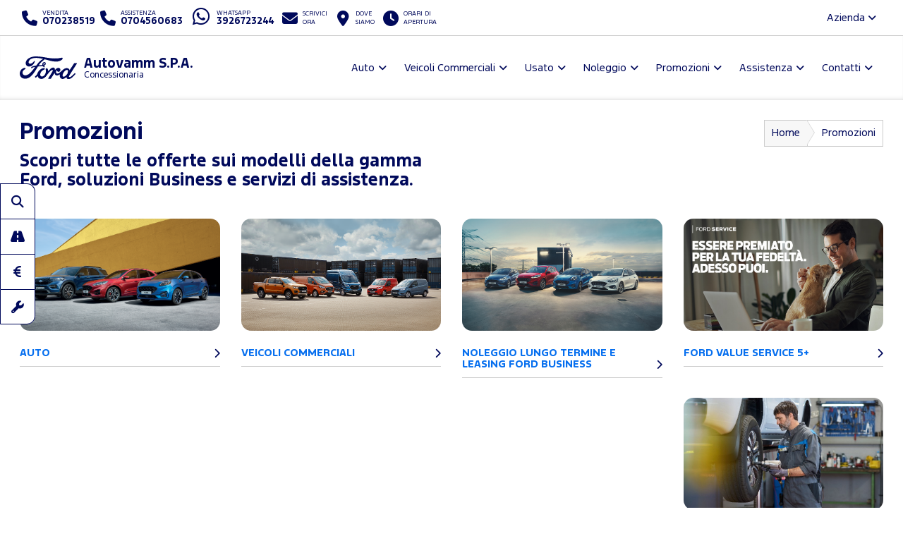

--- FILE ---
content_type: text/html; charset=utf-8
request_url: https://www.fordautovamm.it/promozioni
body_size: 35310
content:



<!DOCTYPE html>
<html lang="it">
<head>

	<script>
		dataLayer = [];
		dataLayer.push({ "dealer": "AUTOVAMM S.P.A." });
		var modalIds = [];

		//var _iub = _iub || [];
		// _iub.csConfiguration = {
		// 	"lang": "it"
		// };


		// _iub.csConfiguration = {
		// 	"floatingPreferencesButtonIcon": false,
		// 	"askConsentAtCookiePolicyUpdate": true,
		// 	"consentOnContinuedBrowsing": false,
		// 	"perPurposeConsent": true,
		// 	"whitelabel": true,
		// 	"lang": "it",
		// 	"siteId": 2107737,
		// 	"floatingPreferencesButtonDisplay": false, //"anchored-bottom-left",
		// 	"cookiePolicyId": 83715590,
		// 	"floatingPreferencesButtonCaption": ""
		// };
	</script>



	<meta charset="utf-8" />
	<meta http-equiv="X-UA-Compatible" content="IE=edge">
	<meta name="viewport" content="width=device-width, initial-scale=1.0" />
	
    <meta name="description" content="Promozioni Ford a Cagliari Elmas presso Autovamm. Scopri le nostre offerte sulla gamma Ford, Veicoli Commerciali, Soluzioni Business e Servizi di Assistenza.">

	<title>Promozioni Ford Cagliari Elmas Autovamm Concessionario Ufficiale</title>
	<link rel="shortcut icon" type="image/x-icon" href="/favicon.ico?v=tHF79FHn2GdiSUXzr6WbmtBwlxRG7EK3kmKXf27s2Co">



	<link rel="stylesheet" href="/lib/bootstrap/dist/css/bootstrap.min.css?v=Qry4suqm7ip9yo-GDpIk-955Tlh1HW9UhqHZJN9odD4" />
	<link rel="stylesheet" href="/css/site.min.css?v=61kq2E8huAExK4Yb5QVVDU3NHsxCRPCehWePQoJ3bDI" />
	<link rel="stylesheet" href="https://cdnjs.cloudflare.com/ajax/libs/font-awesome/6.5.2/css/all.min.css" integrity="sha512-SnH5WK+bZxgPHs44uWIX+LLJAJ9/2PkPKZ5QiAj6Ta86w+fsb2TkcmfRyVX3pBnMFcV7oQPJkl9QevSCWr3W6A==" crossorigin="anonymous" referrerpolicy="no-referrer" />

	<script src="https://cdnjs.cloudflare.com/ajax/libs/modernizr/2.8.3/modernizr.min.js"></script>
	

<link href="/css/promo-list.min.css?v=Z9tb_rT4pNV9TT2cRMT-GDOYJY-io0O0-E71lSQtcic" rel="stylesheet" />







	<!-- Google Tag Manager -->
	<!-- End Google Tag Manager -->
	<!-- Google Tag Manager / Container for Adobe DTM -->
	<script>
		(function (w, d, s, l, i) {
			w[l] = w[l] || []; w[l].push({
				'gtm.start':
					new Date().getTime(), event: 'gtm.js'
			}); var f = d.getElementsByTagName(s)[0],
				j = d.createElement(s), dl = l != 'dataLayer' ? '&l=' + l : ''; j.async = true; j.src =
					'https://www.googletagmanager.com/gtm.js?id=' + i + dl; f.parentNode.insertBefore(j, f);
		})(window, document, 'script', 'dataLayer', 'GTM-5KD5PZV');</script>
	<!-- End Google Tag Manager -->


		<!-- Google Tag Manager for GA4 -->
		<script>
		(function (w, d, s, l, i) {
			w[l] = w[l] || []; w[l].push({
				'gtm.start':
				new Date().getTime(), event: 'gtm.js'
			}); var f = d.getElementsByTagName(s)[0],
				j = d.createElement(s), dl = l != 'dataLayer' ? '&l=' + l : ''; j.async = true; j.src =
					'https://www.googletagmanager.com/gtm.js?id=' + i + dl; f.parentNode.insertBefore(j, f);
			})(window, document, 'script', 'dataLayer', 'GTM-N9VHN73');
		</script>
		<!-- End Google Tag Manager for GA4 -->



	<script type="application/ld+json">
		{
		"@context" : "http://schema.org",
		"@type" : "Organization",
		"url" : "https://www.fordautovamm.it",
		"logo": "https://www.fordautovamm.it/img/brand/ford-go-further.png",
		"legalName": "Autovamm",
		"email": "autovamm@autovamm.gbsnet.it",
		"vatID": "02260880923",
		"contactPoint" : [
		{
		"@type" : "ContactPoint",
		"telephone" : "&#x2B;39070238519",
		"contactType" : "sales",
		"areaServed" : "IT"
		},
		{
		"@type" : "ContactPoint",
		"telephone" : "&#x2B;390704560683",
		"contactType" : "customer service",
		"areaServed" : "IT"
		}
		],
		"brand":
		{
		"@type" : "Organization",
		"legalName": "Ford Italia S.p.A.",
		"url": "https://www.ford.it",
		"address": {
		"@type": "PostalAddress",
		"addressLocality": "Roma, Italia",
		"postalCode": "00143",
		"streetAddress": "Via A. Argoli, 54"
		}
		},
		"memberOf":
		{
		"@type" : "Organization",
		"legalName": "Ford Italia S.p.A.",
		"url": "https://www.ford.it",
		"address": {
		"@type": "PostalAddress",
		"addressLocality": "Roma, Italia",
		"postalCode": "00143",
		"streetAddress": "Via A. Argoli, 54"
		}
		}
		}
	</script>
	<script type="application/ld+json">
		{
		"@context" : "http://schema.org",
		"@type" : "WebSite",
		"name" : "AUTOVAMM S.P.A.",
		"url" : "https://www.fordautovamm.it"
		}
	</script>


	<!--Adobe-Ford data layer-->
	<script type="text/javascript">
		var digitaldata = digitaldata || {};
		digitaldata = {
			page: {
				variantName: '',
				dealerID: '45900'
			},
			vehicle: {
				nameplate: ''
			}
		};
	</script>
	
	
	

		<script src="//assets.adobedtm.com/1db89c73e928/f628046f98fe/launch-aacf9f154207.min.js" async></script>
	



</head>

<body>
	<!-- Google Tag Manager (noscript) -->
	<noscript>
		<iframe src="https://www.googletagmanager.com/ns.html?id=GTM-P779BD6"
				height="0" width="0" style="display:none;visibility:hidden"></iframe>
	</noscript>
	<noscript>
		<iframe src="https://www.googletagmanager.com/ns.html?id=GTM-5KD5PZV"
				height="0" width="0" style="display:none;visibility:hidden"></iframe>
	</noscript>
	<noscript>
		<iframe src="https://www.googletagmanager.com/ns.html?id=GTM-N9VHN73"
				height="0" width="0" style="display:none;visibility:hidden"></iframe>
	</noscript>
	<!-- End Google Tag Manager (noscript) -->

	<div id="main-container">

		<header id="header" class="hidden-print">
			<div class="container-fluid">

				<div id="top-bar">
					<ul class="contact-items list-inline">
						<li id="phone-toggle" class="dropdown visible-xs-inline-block visible-sm-inline-block">
							<a data-toggle="dropdown" href="#" class="dropdown-toggle">
								<i class="fa fa-fw fa-phone"></i>
							</a>
						</li>
						<li id="phone-main" class="dropdown-item">
							<a href="tel:070238519">
								<i class="fa fa-fw fa-phone hidden-xs hidden-sm"></i>
								<span>
									<small>Vendita</small>
									<strong class="ctc ctc-vendita">
										070238519
									</strong>
								</span>
							</a>
						</li>
						<li id="phone-service" class="dropdown-item">
							<a href="tel:0704560683">
								<i class="fa fa-fw fa-phone hidden-xs hidden-sm"></i>
								<span>
									<small>Assistenza</small>
									<strong class="ctc ctc-service">
										0704560683
									</strong>
								</span>
							</a>
						</li>

							<li id="phone-whatsapp">
								<a href="https://wa.me/3926723244" target="_blank">
									<i class="fab fa-fw fa-whatsapp fa-2x"></i>
									<span class="hidden-xs hidden-sm">
										<small>Whatsapp</small>
										<strong class="ctc ctc-service">3926723244</strong>
									</span>
								</a>
							</li>

							<li id="main-email">
								<a href="/contattaci-ora">
									<i class="fa fa-fw fa-envelope"></i>
									<span class="hidden-xs hidden-sm">
										<small>Scrivici <br />ora</small>
									</span>
								</a>
							</li>
						<li id="main-office">
							<a href="/dove-siamo">
								<i class="fa fa-fw fa-map-marker-alt"></i>
								<span class="hidden-xs hidden-sm">
									<small>Dove <br />siamo</small>
								</span>
							</a>
						</li>
						<li id="main-timetables" class="hidden-xs hidden-sm">
							<a href="/dove-siamo" class="scroll-to">
								<i class="fa fa-fw fa-clock"></i>
								<span class="hidden-xs">
										<small>Orari di <br />apertura</small>
								</span>
							</a>
						</li>
					</ul>
					<ul class="company-items list-inline pull-right hidden-xs hidden-sm ">
						<li id="company-nav" class="dropdown">
							<a data-toggle="dropdown">Azienda <i class="fa fa-angle-down"></i></a>
							<ul class="dropdown-menu">
									<li><a href="/azienda/chi-siamo">Chi siamo</a></li>
									<li><a href="/azienda/team">Il nostro staff</a></li>
								

										<li><a href="/guida-allacquisto/esplorazione-continua-cagliari">Esplorazione Continua</a></li>
								<li><a href="/guida-allacquisto/lavora-con-noi-cagliari">Lavora con noi</a></li>
							</ul>
						</li>
					</ul>
				</div>

				<nav id="header-nav" class="navbar navbar-default mega">

					

						<div class="navbar-header">
							<a class="navbar-brand d-flex align-items-center" href="/">
								<span class="brand-img">
									<img src="/img/brand/ford_oval_blue_logo.svg?v=R4QSQbKFaJMptfThcfQw2GnDRPsZ3T4iwDX-XJKn7XY" alt="Autovamm" />
								</span>
								<h1 class="dealer-name">
									Autovamm S.P.A.
										<span class="small d-block">Concessionaria</span>
								</h1>
							</a>
							<button type="button" class="navbar-toggle collapsed" data-toggle="collapse" data-target="#main-nav" aria-expanded="false">
								<span class="label-menu">Menu</span>
								<i class="fa fa-bars"></i>
								<i class="fa fa-times"></i>
							</button>
						</div>

						<div class="collapse navbar-collapse navbar-right" id="main-nav">
							<ul class="nav navbar-nav">

								<li class="dropdown">
									<a href="#" class="dropdown-toggle" data-toggle="dropdown" role="button" aria-haspopup="true" aria-expanded="false">Auto</a>
									<ul class="dropdown-menu">
											<li><a href="/ford-gamma-auto-cagliari">Gamma</a></li>

											<li><a href="/auto-cagliari/nuove">Pronta Consegna</a></li>
												<li><a href="/guida-allacquisto/video-consegna">Scopri la tua Ford</a></li>
												<li><a href="/assistenza/ford-pass-cagliari">Ford app</a></li>

														<li><a href="/guida-allacquisto/ricarica-domestica-cagliari">Ricarica Domestica</a></li>
														<li><a href="/guida-allacquisto/gamma-elettrica-ford-cagliari">Gamma elettrica Ford</a></li>
														<li><a href="/guida-allacquisto/gamma-ford-cagliari">Gamma Ford</a></li>
									</ul>
								</li>


								<li class="dropdown ">
									<a href="#" class="dropdown-toggle" data-toggle="dropdown" role="button" aria-haspopup="true" aria-expanded="false">Veicoli Commerciali</a>
									<ul class="dropdown-menu">
											<li><a href="/ford-veicoli-commerciali-gamma-cagliari">Gamma</a></li>

											<li><a href="/veicoli-commerciali-cagliari/nuove">Pronta Consegna</a></li>
												<li><a href="/assistenza/ford-pro-cagliari">Ford Pro</a></li>
												<li><a href="/assistenza/ford-service-pro-cagliari">Ford Pro Service</a></li>
												<li><a href="/assistenza/ford-liive-cagliari">FordLiive</a></li>

														<li><a href="/guida-allacquisto/veicoli-commerciali-elettrici-cagliari">Veicoli Commerciali 100% elettrici</a></li>
														<li><a href="/guida-allacquisto/intelligence-cagliari">Ford Pro&#x2122; Software</a></li>
														<li><a href="/guida-allacquisto/ricarica-cagliari">Ricarica Ford</a></li>
									</ul>
								</li>

									<li class="dropdown">
										<a href="#" class="dropdown-toggle" data-toggle="dropdown" role="button" aria-haspopup="true" aria-expanded="false">Usato</a>
										<ul class="dropdown-menu">
											<li><a href="/auto-cagliari/usate">Auto</a></li>
											<li><a href=" /veicoli-commerciali-cagliari/usate" class="">Veicoli Commerciali</a></li>
											<li><a href="/ford-approved">Programma Usato Ford Approved</a></li>
											<li><a href="/auto-cagliari?fordapproved=true" class="">Usato Ford Approved</a></li>
											<li><a href="/auto-cagliari/km0" class="">Auto km 0</a></li>

										</ul>
									</li>



									<li class="dropdown">
										<a href="#" class="dropdown-toggle" data-toggle="dropdown" role="button" aria-haspopup="true" aria-expanded="false">Noleggio</a>
										<ul class="dropdown-menu">
													<li><a href="/noleggio-cagliari/noleggio-ford">Noleggio Ford</a></li>
											<li><a href="/promozioni-noleggio-lungo-termine-e-leasing-ford-business-cagliari">Promozioni Noleggio e Leasing</a></li>
										</ul>
									</li>
								<li class="dropdown">
									<a href="#" class="dropdown-toggle" data-toggle="dropdown" role="button" aria-haspopup="true" aria-expanded="false">Promozioni</a>
									<ul class="dropdown-menu">
												<li><a href="/promozioni-auto-cagliari">Auto</a></li>
												<li><a href="/promozioni-veicoli-commerciali-cagliari">Veicoli Commerciali</a></li>
												<li><a href="/promozioni/Vetrina-Ecobonus-2025-cagliari">Vetrina Ecobonus 2025</a></li>
												<li><a href="/promozioni/extra-time-incentivi-statali-puma-gen-e-cagliari">EXTRA TIME INCENTIVI STATALI.</a></li>
									</ul>
								</li>



								<li class="dropdown">
									<a href="#" class="dropdown-toggle" data-toggle="dropdown" role="button" aria-haspopup="true" aria-expanded="false">Assistenza</a>
									<ul class="dropdown-menu">
											<li><a href="/assistenza/prenota-intervento-officina-ford-cagliari">Prenota il tagliando</a></li>
										<li><a href="/assistenza/libera-il-tuo-tempo-cagliari">Libera il tuo tempo</a></li>
											<li><a href="/promozioni-ford-value-service-5plus-cagliari">Promozioni Ford Value Service 5+</a></li>											
											<li><a href="/promozioni-pneumatici-cagliari">Promozioni Pneumatici</a></li>											
										<li><a href="/assistenza/pacchetti-manutenzione-ford-cagliari">Pacchetti di manutenzione</a></li>
										<li><a href="/assistenza/ford-protect-cagliari">Ford Protect</a></li>

													<li><a href="/assistenza/ford-liive-cagliari">FordLiive</a></li>
													<li><a href="/assistenza/ford-service-pro-cagliari">Ford Pro Service</a></li>
									</ul>
								</li>
								<li class="dropdown">
									<a href="#" class="dropdown-toggle" data-toggle="dropdown" role="button" aria-haspopup="true" aria-expanded="false">Contatti</a>
									<ul class="dropdown-menu">
										<li><a href="/dove-siamo">Concessionaria</a></li>
												<li><a href="/altre-sedi/officine">Officine</a></li>
												<li><a href="/altre-sedi/carrozzerie">Carrozzerie</a></li>
											<li><a href="/contattaci-ora">Contattaci ora</a></li>
											<li><a href="/richiedi-preventivo-ford">Chiedi un preventivo</a></li>
											<li><a href="/test-drive-ford">Prenota un test drive</a></li>
										
										<li><a href="/guida-allacquisto/lavora-con-noi-cagliari">Lavora con noi</a></li>

									</ul>
								</li>

								<li class="dropdown visible-xs visible-sm ">
									<a href="#" class="dropdown-toggle" data-toggle="dropdown" role="button" aria-haspopup="true" aria-expanded="false">L'azienda</a>
									<ul class="dropdown-menu">
											<li><a href="/azienda/chi-siamo">Chi siamo</a></li>
											<li><a href="/azienda/team">Il nostro staff</a></li>

												<li><a href="/guida-allacquisto/esplorazione-continua-cagliari">Esplorazione Continua</a></li>
										<li><a href="/guida-allacquisto/lavora-con-noi-cagliari">Lavora con noi</a></li>

									</ul>
								</li>


							</ul>
						</div>
					
					


				</nav>

			</div>
		</header>

		<main id="main">
			





<div id="promo-index">
    <div class="container-fluid">
        <div class="bg bg-default">

            <section id="page-top" class="page-headings">
                <div class="row">
                    <div class="col-md-6 col-sm-6 col-xs-12">
                        <h1>Promozioni</h1>
                        <h2>Scopri tutte le offerte sui modelli della gamma Ford, soluzioni Business e servizi di assistenza.</h2>
                    </div>
                    <div class="col-md-6 col-sm-6 hidden-xs">
                        <ol class="breadcrumb breadcrumb-arrow">
                            <li><a href="/">Home</a></li>
                            <li class="active"><span>Promozioni</span></li>
                        </ol>
                    </div>
                </div>
            </section>

            <section id="promo-categories">

                <div class="category-items row">

                        <div class="col-md-3 col-sm-4 col-xs-12 category-item">
                            <a href="/promozioni-auto-cagliari" title="Promozioni Auto">
                                <img src="https://smilenet.euwest01.umbraco.io/media/14719/banner-promozioni-auto.png" alt="Promozioni Auto" />
                                <h3><span class="category-name">Auto</span></h3>
                            </a>
                        </div>
                        <div class="col-md-3 col-sm-4 col-xs-12 category-item">
                            <a href="/promozioni-veicoli-commerciali-cagliari" title="Promozioni Veicoli Commerciali">
                                <img src="https://smilenet.euwest01.umbraco.io/media/14720/banner-promozioni-vic.png" alt="Promozioni Veicoli Commerciali" />
                                <h3><span class="category-name">Veicoli Commerciali</span></h3>
                            </a>
                        </div>
                        <div class="col-md-3 col-sm-4 col-xs-12 category-item">
                            <a href="/promozioni-noleggio-lungo-termine-e-leasing-ford-business-cagliari" title="Promozioni Noleggio Lungo Termine e Leasing Ford Business">
                                <img src="https://smilenet.euwest01.umbraco.io/media/12408/promozioni-nolegio.jpg" alt="Promozioni Noleggio Lungo Termine e Leasing Ford Business" />
                                <h3><span class="category-name">Noleggio Lungo Termine e Leasing Ford Business</span></h3>
                            </a>
                        </div>
                        <div class="col-md-3 col-sm-4 col-xs-12 category-item">
                            <a href="/promozioni-ford-value-service-5plus-cagliari" title="Promozioni Ford Value Service 5&#x2B;">
                                <img src="https://smilenet.euwest01.umbraco.io/media/14005/dws_value-service-s.jpg" alt="Promozioni Ford Value Service 5&#x2B;" />
                                <h3><span class="category-name">Ford Value Service 5&#x2B;</span></h3>
                            </a>
                        </div>
                        <div class="col-md-3 col-sm-4 col-xs-12 category-item">
                            <a href="/promozioni-pneumatici-cagliari" title="Promozioni Pneumatici">
                                <img src="https://smilenet.euwest01.umbraco.io/media/15325/pnematici-categoria-promo.jpg" alt="Promozioni Pneumatici" />
                                <h3><span class="category-name">Pneumatici</span></h3>
                            </a>
                        </div>

                </div>

            </section>

        </div>
    </div>
</div>


		</main>

		<div id="sticky-nav" class="hidden-print visible-md visible-lg">
			<a class="btn btn-default _btn-primary" href="/auto-cagliari">
				<i class="fa fa-fw fa-search"></i>
				<span>Ricerca auto</span>
			</a>
				<a class="btn btn-default _btn-primary" href="/test-drive-ford">
					<i class="fa fa-fw fa-road"></i>
					<span>Prenota un Test drive</span>
				</a>
				<a class="btn btn-default _btn-primary" href="/richiedi-preventivo-ford">
					<i class="fa fa-fw fa-euro-sign"></i>
					<span>Chiedi un Preventivo</span>
				</a>
				<a class="btn btn-default _btn-primary" href="/assistenza/prenota-intervento-officina-ford-cagliari">
					<i class="fa fa-fw fa-wrench"></i>
					<span>Prenota il Tagliando</span>
				</a>
		</div>


		<div id="container-tradein" class="hidden">
			<div id="panel-tradein">
				<div>
					<h4>Quanto vale il mio usato?</h4>
					<p>Inserisci targa, allestimento e chilometraggio. Conferma i dati e calcoleremo il valore del tuo usato!</p>
					<a href="/valutazione-usato" class="btn btn-primary">Valuta il tuo usato</a>
				</div>

				<div class="hidden">
					<h4>La tua valutazione usato</h4>
					<ul class="list-inline mb-2">
						<li class="list-inline-item"><strong>Targa:</strong> </li>
						<li class="list-inline-item"><strong>Modello:</strong> </li>
						<li class="list-inline-item"><strong>Km:</strong> </li>
						<li class="list-inline-item"><strong>Quotazione:</strong> &euro; n.d.</li>
					</ul>

					<div class="btn-group btn-group-sm" role="group">
						<a class="btn btn-default" href="/valutazione-usato"><i class="fas fa-plus"></i> Nuova valutazione</a>
					</div>
				</div>
			</div>
			<div id="container-btn-tradein">
				<button type="button" id="btn-panel-tradein"><img src="/img/trade-in/tradein-ico.svg" loading="lazy" /></button>
			</div>
		</div>




		<!-- sticky nav mobile -->
		<div id="sticky-nav" class="hidden-print hidden-md hidden-lg">
			<a role="button" data-trigger="focus" tabindex="0" class="btn btn-default _btn-primary popovers" data-toggle="popover" data-placement="top" title="" data-content="<a href='/auto-cagliari' class='h3'>Ricerca auto <i class='fa fa-chevron-right fa-fw'></i></a>">
				<i class="fa fa-fw fa-search"></i>
				<span class="hidden"><strong>Ricerca auto</strong></span>
			</a>
				<a role="button" data-trigger="focus" tabindex="1" class="btn btn-default _btn-primary popovers" data-toggle="popover" data-placement="top" title="" data-content="<a href='/test-drive-ford' class='h3'>Prenota un Test drive <i class='fa fa-chevron-right fa-fw'></i></a>">
					<i class="fa fa-fw fa-road"></i>
					<span class="hidden">Prenota un <strong>Test drive</strong></span>
				</a>
				<a role="button" data-trigger="focus" tabindex="2" class="btn btn-default _btn-primary popovers" data-toggle="popover" data-placement="top" title="" data-content="<a href='/richiedi-preventivo-ford' class='h3'>Chiedi un Preventivo <i class='fa fa-chevron-right fa-fw'></i></a>">
					<i class="fa fa-fw fa-euro-sign"></i>
					<span class="hidden">Chiedi un <strong>Preventivo</strong></span>
				</a>
				<a role="button" data-trigger="focus" tabindex="3" class="btn btn-default _btn-primary popovers" data-toggle="popover" data-placement="top" title="" data-content="<a href='/assistenza/prenota-intervento-officina-ford-cagliari' class='h3'>Prenota il Tagliando <i class='fa fa-chevron-right fa-fw'></i></a>">
					<i class="fa fa-fw fa-wrench"></i>
					<span class="hidden">Prenota il <strong>Tagliando</strong></span>
				</a>
		</div>

		<div id="scroll-top" class="hidden-xs hidden-print">
			<span class="icon scroll-to"><i class="fa fa-4x fa-angle-up"></i></span>
		</div>


		

			<footer id="footer" class="hidden-print">
				<div class="container-fluid">

					<nav id="footer-nav">
						<ul class="nav nav-pills">
							<li>
								<a href="/"><i class='fa fa-home'></i></a>
							</li>
								<li>
									<a href="/ford-gamma-auto-cagliari">Auto</a>
								</li>
								<li>
									<a href="/ford-veicoli-commerciali-gamma-cagliari">Veicoli Commerciali</a>
								</li>

								<li>
									<a href="/auto-cagliari/usate">Usato</a>
								</li>
							<li>
								<a href="/promozioni">Promozioni</a>
							</li>
								<li>
									<a href="/assistenza/prenota-intervento-officina-ford-cagliari">Assistenza</a>
								</li>
							<li>
								<a href="/dove-siamo">Contatti</a>
							</li>
						</ul>
					</nav>

					<div id="footer-main">

						<a role="button" data-toggle="collapse" href="#collapseContainerOfficeFooter" aria-expanded="false" aria-controls="collapseContainerOfficeFooter" class="mostraSediFooter btn btn-default"><span>Mostra</span> <span>Nascondi</span> le sedi (2)</a>

						<div class="row office-items collapse" id="collapseContainerOfficeFooter">
								<div class="col-xs-12 col-sm-6 col-md-4">
									<div class="office ford-store">
										<h5 class="office-name"><a href="/dove-siamo/autovamm-cagliari-6830"><span>Ford Autovamm Cagliari</span></a></h5>
										<a role="button" data-toggle="collapse" href="#collapseFooterOffice-6830" aria-expanded="true" aria-controls="collapseFooterOffice-6830">
											Servizi offerti [<i class="fa-solid fa-plus"></i><i class="fa-solid fa-minus"></i>]
										</a>
										<div class="office-services collapse in" id="collapseFooterOffice-6830">
												<span class="label label-ford-store">Ford Store</span>
												<span class="label label-default">Transit Centre</span>
												<span class="label label-default">Veicoli commerciali</span>
												<span class="label label-default">Centro usato</span>
												<span class="label label-default">Transit Centre Service</span>
												<span class="label label-default">Assistenza veicoli elettrici</span>
												<span class="label label-default">Vendita ricambi e accessori</span>
										</div>
										<div>
											<div class="office-address">
 Via Nervi - 09100  Cagliari (CA)
											</div>
												<div class="office-phone">
													<a href="tel:070238519"><strong>Tel.</strong> 070238519</a>
												</div>
										</div>
										
									</div>
								</div>
								<div class="col-xs-12 col-sm-6 col-md-4">
									<div class="office ">
										<h5 class="office-name"><a href="/dove-siamo/autovamm-multimarca-cagliari-8474"><span>Ford Autovamm - Multimarca - Cagliari</span></a></h5>
										<a role="button" data-toggle="collapse" href="#collapseFooterOffice-8474" aria-expanded="true" aria-controls="collapseFooterOffice-8474">
											Servizi offerti [<i class="fa-solid fa-plus"></i><i class="fa-solid fa-minus"></i>]
										</a>
										<div class="office-services collapse in" id="collapseFooterOffice-8474">
												<span class="label label-default">Assistenza veicoli commerciali</span>
										</div>
										<div>
											<div class="office-address">
 Viale Marconi Ang. Via Mercalli - 09131  Cagliari (CA)
											</div>
												<div class="office-phone">
													<a href="tel:0704525070"><strong>Tel.</strong> 0704525070</a>
												</div>
										</div>
										
									</div>
								</div>

								<div id="footer-social" class="col-md-4 col-sm-6">
									<p class="small">Seguici anche su</p>
									<ul class="list-inline social-links">
											<li class="facebook"><a href="https://www.facebook.com/autovamm.cagliari.spa/" rel="nofollow" target="_blank" title="Seguici su Facebook"><i class="fab fa-fw fa-facebook-f"></i></a></li>
											<li class="twitter"><a href="https://twitter.com/autovamm" rel="nofollow" target="_blank" title="Seguici su Twitter"><i class="fab fa-fw fa-x-twitter"></i></a></li>
											<li class="youtube"><a href="https://www.youtube.com/channel/UCxat6NJ_Ps5h0a0QMCW8D6Q/featured" rel="nofollow" target="_blank" title="Seguici su Youtube"><i class="fab fa-fw fa-youtube"></i></a></li>
											<li class="instagram"><a href="https://www.instagram.com/explore/locations/687224616/autovamm-ford/" rel="nofollow" target="_blank" title="Seguici su Instagram"><i class="fab fa-fw fa-instagram"></i></a></li>
											<li class="whatsapp"><a href="https://wa.me/3926723244" rel="nofollow" target="_blank" title="Contattaci su WhatsApp"><i class="fab fa-fw fa-whatsapp"></i></a></li>
									</ul>
								</div>
						</div>
					</div>

					<div id="footer-utils">
						<div class="row">
							<div class="col-sm-4 legal-info">
								<p>
									<strong>Autovamm S.P.A.</strong><br />
									REA: ca172192 - P.IVA: 02260880923<br />
									Capitale Sociale: Euro 100.000 i.v.
								</p>
							</div>
							<div class="col-sm-8 footer-links">
								<ul class="list-inline">
									<li><a href="/privacy">Privacy Policy Ford Italia</a></li>

										<li><a href="https://www.iubenda.com/privacy-policy/83715590/full-legal" class="iubenda-nostyle no-brand iubenda-embed" title="Privacy Policy ">Privacy Policy Autovamm S.P.A.</a></li>
										<li><a href="https://www.iubenda.com/privacy-policy/83715590/cookie-policy" class="iubenda-nostyle no-brand iubenda-embed" title="Cookie Policy ">Cookie Policy</a></li>
										<li><a href="#" class="iubenda-cs-preferences-link">Impostazioni cookie</a></li>

									<li><a href="/termini-e-condizioni">Termini e condizioni</a></li>
									<li><a href="https://www.smilenet.it/?utm_source=dwsford&utm_medium=credits&utm_campaign=dwsford_referrals" target="_blank" title="Smilenet - Automotive Digital Marketing">Credits</a></li>
								</ul>
							</div>
						</div>

					</div>

				</div>
			</footer>

		


	</div>



	<script src="https://cdnjs.cloudflare.com/ajax/libs/modernizr/2.8.3/modernizr.min.js" defer></script>
	<script src="https://cdnjs.cloudflare.com/ajax/libs/picturefill/3.0.3/picturefill.min.js" defer></script>



			<script type="text/javascript">(function (w, d) { var loader = function () { var s = d.createElement("script"), tag = d.getElementsByTagName("script")[0]; s.src = "https://cdn.iubenda.com/iubenda.js"; tag.parentNode.insertBefore(s, tag); }; if (w.addEventListener) { w.addEventListener("load", loader, false); } else if (w.attachEvent) { w.attachEvent("onload", loader); } else { w.onload = loader; } })(window, document);</script>
		


	
	
		<script src="https://ajax.aspnetcdn.com/ajax/jquery/jquery-2.2.0.min.js" crossorigin="anonymous" integrity="sha384-K+ctZQ+LL8q6tP7I94W+qzQsfRV2a+AfHIi9k8z8l9ggpc8X+Ytst4yBo/hH+8Fk">
		</script>
<script>(window.jQuery||document.write("\u003Cscript src=\u0022/lib/jquery/dist/jquery.min.js\u0022 crossorigin=\u0022anonymous\u0022 integrity=\u0022sha384-K\u002BctZQ\u002BLL8q6tP7I94W\u002BqzQsfRV2a\u002BAfHIi9k8z8l9ggpc8X\u002BYtst4yBo/hH\u002B8Fk\u0022\u003E\u003C/script\u003E"));</script>
		<script src="https://ajax.aspnetcdn.com/ajax/bootstrap/3.3.7/bootstrap.min.js" crossorigin="anonymous" integrity="sha384-Tc5IQib027qvyjSMfHjOMaLkfuWVxZxUPnCJA7l2mCWNIpG9mGCD8wGNIcPD7Txa">
		</script>
<script>(window.jQuery && window.jQuery.fn && window.jQuery.fn.modal||document.write("\u003Cscript src=\u0022/lib/bootstrap/dist/js/bootstrap.min.js\u0022 crossorigin=\u0022anonymous\u0022 integrity=\u0022sha384-Tc5IQib027qvyjSMfHjOMaLkfuWVxZxUPnCJA7l2mCWNIpG9mGCD8wGNIcPD7Txa\u0022\u003E\u003C/script\u003E"));</script>
		<script src="/js/site.min.js?v=X8IEYrQQwx2DspsdDQce-rN_hkERdt1vBsvtmZtuwMw" defer></script>
		<script src="/js/reviewsInfiniteScrollHandler.min.js?v=vWx94zOneejek6eIkJYsMliN9ZvFqZOznCsfvKn6yok" defer></script>
	


	<script>
		var srp_vdp_rendered = false;

		// Mega menu images lazy loading
		window.addEventListener("DOMContentLoaded", function () {
			var lazyImages = [].slice.call(document.querySelectorAll("img.lazy"));
			if ("IntersectionObserver" in window &&
				"IntersectionObserverEntry" in window &&
				"intersectionRatio" in window.IntersectionObserverEntry.prototype) {
				let lazyImageObserver = new IntersectionObserver(function (entries, observer) {
					entries.forEach(function (entry) {
						if (entry.isIntersecting) {
							let lazyImage = entry.target;
							lazyImage.src = lazyImage.dataset.src;
							lazyImage.classList.remove("lazy");
							lazyImageObserver.unobserve(lazyImage);
						}
					});
				});
				lazyImages.forEach(function (lazyImage) {
					lazyImageObserver.observe(lazyImage);
				});
			} else {
				//Fallback (IE, Safari?)
				lazyImages.forEach(function (lazyImage) {
					lazyImage.src = lazyImage.dataset.src;
				});
			}

			GoogleTMTrack({ pageTitle: "Promozioni Ford Cagliari Elmas Autovamm Concessionario Ufficiale" });

		});



	</script>

	<script type="text/javascript">
		WebFontConfig = {
			//google: { families: ['Roboto:400,700'] },
			custom: {
				//families: ['FontAwesome', 'Antenna:n4,n7,n3,n2', 'FordAntennaRE:n4,n7', 'FordAntennaRegular', 'FordAntennaLight', 'FordAntennaExtraLight'],
				families: ['Antenna:n4,n7,n3,n2', 'FordAntennaRE:n4,n7', 'FordAntennaRegular', 'FordAntennaLight'],
				urls: ['/css/fonts.min.css?v=1.0']
			}
		};
		(function () {
			var wf = document.createElement('script');
			wf.src = 'https://ajax.googleapis.com/ajax/libs/webfont/1.6.26/webfont.js';
			wf.type = 'text/javascript';
			wf.async = 'true';
			//wf.defer = 'true';
			var s = document.getElementsByTagName('script')[0];
			s.parentNode.insertBefore(wf, s);
		})();
	</script>

	<script type="text/javascript">
		function AdobeDTMSave(variantName, dealerID, vehicleNameplate) {
			digitaldata.page.variantName = variantName;
			digitaldata.page.dealerID = dealerID;
			digitaldata.vehicle.nameplate = vehicleNameplate;
			sessionStorage.setItem('adobedtm', JSON.stringify(digitaldata));
		};
		function AdobeDTMDirectTrack(variantName, dealerID, vehicleNameplate, eventName) {
			digitaldata.page.variantName = variantName;
			digitaldata.page.dealerID = dealerID;
			digitaldata.vehicle.nameplate = vehicleNameplate;
			_satellite.track(eventName);
		};
		function AdobeDTMTrack() {
			var item = sessionStorage.getItem('adobedtm');
			if (item) {
				digitaldata = JSON.parse(item);
			}
		};
		function GoogleTMTrack(data) {
			dataLayer.push(data);
		};


	</script>








	

<script src="https://cdnjs.cloudflare.com/ajax/libs/jquery.isotope/3.0.4/isotope.pkgd.min.js"></script>
<script src="https://cdnjs.cloudflare.com/ajax/libs/jquery.imagesloaded/4.1.3/imagesloaded.pkgd.min.js"></script>

<script>

    $(function () {

        var $container = $('.promo-items');

        $container.imagesLoaded(function () {
            $container.isotope({
                layoutMode: 'fitRows'
            });
        });

        $('#body-filters a').each(function (e) {
            var $this = $(this);
            var filterClass = $this.attr('data-filter');
            if ($container.find(filterClass).length) {
                $this.fadeTo('slow', 1);
            } else {
                $this.hide();
            }
        });

        $('#body-filters').on('click', 'a', function () {
            $('#body-filters a').removeClass('active');
            $(this).addClass('active');
            var filterValue = $(this).attr('data-filter');
            $container.isotope({
                filter: filterValue,
                layoutMode: 'fitRows'
            });
        });

    });

</script>


	




	<script type="text/javascript">
		document.addEventListener('DOMContentLoaded', (event) => {


						if (dataLayer) {
							dataLayer.push({
								'event': 'Google_Ads_Remarketing',
							});
						}
				
			//CustomerViewPoint review
            for (let idObject of modalIds) {
                $(idObject.id).on('show.bs.modal', () => {
                    InitReviewList(idObject.branchCode, idObject.companyName);
                });
            }

		});
	</script>

	<!-- Popover html per sticky nav -->
	<script>
		$("[data-toggle=popover]").popover({html:true});
	</script>





</body>
</html>


--- FILE ---
content_type: text/css
request_url: https://www.fordautovamm.it/css/promo-list.min.css?v=Z9tb_rT4pNV9TT2cRMT-GDOYJY-io0O0-E71lSQtcic
body_size: 1223
content:
@charset "UTF-8";#form-disclaimer-mrk h5,#form-disclaimer-partnermrk h5{display:block}#form-disclaimer-mrk h5 a:after,#form-disclaimer-partnermrk h5 a:after{display:block;font-style:normal;font-variant:normal;text-rendering:auto;-webkit-font-smoothing:antialiased;font-family:"Font Awesome 6 Free";font-weight:900;font-size:x-large;line-height:.5rem;padding-top:5px;float:right;content:"\f106";-webkit-transition:all .5s ease;-moz-transition:all .5s ease;-ms-transition:all .5s ease;-o-transition:all .5s ease;transition:all .5s ease}@media (max-width:768px){#form-disclaimer-mrk h5 a:after,#form-disclaimer-partnermrk h5 a:after{margin-top:5px}}#form-disclaimer-mrk h5 a.collapsed:after,#form-disclaimer-partnermrk h5 a.collapsed:after{padding-bottom:7px;transform:rotate(180deg)}@media (max-width:768px){#form-disclaimer-mrk h5 a.collapsed:after,#form-disclaimer-partnermrk h5 a.collapsed:after{padding-bottom:0}}#form-disclaimer-mrk h5 a:active,#form-disclaimer-mrk h5 a:focus,#form-disclaimer-mrk h5 a:hover,#form-disclaimer-partnermrk h5 a:active,#form-disclaimer-partnermrk h5 a:focus,#form-disclaimer-partnermrk h5 a:hover{text-decoration:none}@media (min-width:768px) and (max-width:1023px){#form-disclaimer-mrk h5,#form-disclaimer-partnermrk h5{width:98%}}#form-disclaimer-mrk p,#form-disclaimer-partnermrk p{margin-top:1rem;margin-bottom:0;display:block!important;font-size:12px;line-height:16px}#form-disclaimer-partnermrk{margin-top:4rem}#promo-slider .slide-items .slide .slide-text{display:block;padding:2em;font-size:1.5em;font-weight:300}@media (max-width:767px){#promo-slider .slide-items .slide .slide-text{font-size:1em}}#body-filters{margin-bottom:30px}.category-items,.promo-items{margin-bottom:60px}.category-items .category-item,.category-items .promo-item,.promo-items .category-item,.promo-items .promo-item{margin-bottom:30px}.category-items .category-item>a,.category-items .promo-item>a,.promo-items .category-item>a,.promo-items .promo-item>a{display:block;position:relative;text-decoration:none}.category-items .category-item>a:before,.category-items .promo-item>a:before,.promo-items .category-item>a:before,.promo-items .promo-item>a:before{position:absolute;display:block;content:" ";width:100%;height:100%;background:rgba(255,255,255,0);transition:all .3s ease 0s}.category-items .category-item>a:after,.category-items .promo-item>a:after,.promo-items .category-item>a:after,.promo-items .promo-item>a:after{position:absolute;display:inline-block;background-color:#066fef;color:#fff;font-weight:700;width:140px;top:40%;left:50%;margin-left:-70px;text-align:center;font-size:12px;content:"Scopri di più";padding:9px;opacity:0;transition:all .3s ease 0s;border-radius:9999999999999px}.category-items .category-item>a:hover:before,.category-items .promo-item>a:hover:before,.promo-items .category-item>a:hover:before,.promo-items .promo-item>a:hover:before{background:rgba(255,255,255,.75)}.category-items .category-item>a:hover:after,.category-items .promo-item>a:hover:after,.promo-items .category-item>a:hover:after,.promo-items .promo-item>a:hover:after{opacity:1}.category-items .category-item>a img,.category-items .promo-item>a img,.promo-items .category-item>a img,.promo-items .promo-item>a img{display:block;border-radius:1em}.category-items .category-item>a h3,.category-items .promo-item>a h3,.promo-items .category-item>a h3,.promo-items .promo-item>a h3{color:inherit;margin:1em 0;padding:10px 0;border-bottom:1px solid #ccc;font-weight:700;font-size:1em;text-transform:uppercase;position:relative}.category-items .category-item>a h3:after,.category-items .promo-item>a h3:after,.promo-items .category-item>a h3:after,.promo-items .promo-item>a h3:after{display:inline-block;font-style:normal;font-variant:normal;text-rendering:auto;-webkit-font-smoothing:antialiased;font-family:"Font Awesome 6 Free";font-weight:900;position:absolute;right:0;content:"\f054";color:#00095b}.category-items .category-item>a h3 .promo-title,.category-items .promo-item>a h3 .promo-title,.promo-items .category-item>a h3 .promo-title,.promo-items .promo-item>a h3 .promo-title{display:inline-block;max-width:90%;overflow:hidden;text-overflow:ellipsis;white-space:nowrap;color:#00095b}.category-items .category-item .promo-info,.category-items .promo-item .promo-info,.promo-items .category-item .promo-info,.promo-items .promo-item .promo-info{font-size:1em;font-weight:300;color:#000e8e}.category-items .category-item .promo-info sup,.category-items .promo-item .promo-info sup,.promo-items .category-item .promo-info sup,.promo-items .promo-item .promo-info sup{color:#00095b}.category-items .category-item .promo-count>a,.category-items .promo-item .promo-count>a,.promo-items .category-item .promo-count>a,.promo-items .promo-item .promo-count>a{display:inline-block}.category-items .category-item .promo-count>a:first-child,.category-items .promo-item .promo-count>a:first-child,.promo-items .category-item .promo-count>a:first-child,.promo-items .promo-item .promo-count>a:first-child{margin-right:15px}.category-items .category-item .promo-count>a:after,.category-items .promo-item .promo-count>a:after,.promo-items .category-item .promo-count>a:after,.promo-items .promo-item .promo-count>a:after{display:inline-block;font-style:normal;font-variant:normal;text-rendering:auto;-webkit-font-smoothing:antialiased;font-family:"Font Awesome 6 Free";font-weight:900;margin-left:5px;content:"\f054";font-weight:700!important}

--- FILE ---
content_type: image/svg+xml
request_url: https://www.fordautovamm.it/img/brand/ford_oval_blue_logo.svg?v=R4QSQbKFaJMptfThcfQw2GnDRPsZ3T4iwDX-XJKn7XY
body_size: 6019
content:
<?xml version="1.0" encoding="utf-8"?>
<!-- Generator: Adobe Illustrator 16.0.0, SVG Export Plug-In . SVG Version: 6.00 Build 0)  -->
<!DOCTYPE svg PUBLIC "-//W3C//DTD SVG 1.1//EN" "http://www.w3.org/Graphics/SVG/1.1/DTD/svg11.dtd">
<svg version="1.1" id="Layer_1" xmlns="http://www.w3.org/2000/svg" xmlns:xlink="http://www.w3.org/1999/xlink" x="0px" y="0px"
	 width="80.677px" height="31.817px" viewBox="5.257 7.446 80.677 31.817" enable-background="new 5.257 7.446 80.677 31.817"
	 xml:space="preserve">
<g id="Ford-logo-US">
	<g id="FordScript">
		<path id="path1" fill="#00095B" d="M85.899,17.03c0.091-0.157-0.005-0.274-0.204-0.274c-1.039,0-2.399,0.004-3.478,0.004
			c-0.257,0-0.392,0.03-0.513,0.27c-0.4,0.765-5.264,8.054-6.168,9.467c-0.152,0.218-0.34,0.187-0.361-0.061
			c-0.091-0.839-0.816-1.808-1.96-2.269c-0.869-0.352-1.726-0.417-2.608-0.3c-1.6,0.213-3.025,1.061-4.277,2.008
			c-1.886,1.434-3.516,3.294-5.619,4.672c-1.148,0.748-2.722,1.399-3.773,0.427c-0.952-0.883-0.844-2.844,0.613-4.36
			c0.151-0.161,0.338-0.026,0.309,0.117c-0.14,0.687,0.029,1.37,0.551,1.848c0.635,0.569,1.544,0.635,2.322,0.252
			c0.917-0.456,1.455-1.335,1.617-2.329c0.242-1.548-0.948-2.913-2.439-3.021c-1.213-0.087-2.373,0.334-3.503,1.269
			c-0.565,0.469-0.892,0.817-1.378,1.517c-0.117,0.169-0.305,0.187-0.296-0.065c0.057-1.982-0.761-3.095-2.399-3.134
			c-1.27-0.03-2.63,0.661-3.686,1.504c-1.161,0.93-2.174,2.169-3.26,3.329c-0.135,0.145-0.252,0.135-0.292-0.143
			c-0.035-1.313-0.361-2.582-0.969-3.486c-0.213-0.313-0.665-0.47-1.047-0.256c-0.174,0.095-0.787,0.378-1.23,0.734
			c-0.222,0.183-0.304,0.443-0.208,0.783c0.587,1.96,0.457,4.19-0.339,6.072c-0.73,1.726-2.152,3.282-3.821,3.808
			c-1.1,0.348-2.243,0.178-2.952-0.795c-0.969-1.344-0.578-3.687,0.87-5.625c1.278-1.709,3.125-2.795,4.968-3.495
			c0.217-0.083,0.261-0.222,0.2-0.408c-0.1-0.305-0.261-0.717-0.326-0.904c-0.17-0.448-0.644-0.521-1.222-0.461
			c-1.339,0.157-2.547,0.613-3.743,1.252c-3.125,1.673-4.69,4.911-5.377,6.646c-0.33,0.835-0.613,1.353-0.978,1.813
			c-0.491,0.617-1.112,1.183-2.243,2.178c-0.104,0.091-0.178,0.282-0.091,0.456c0.117,0.239,0.704,1.069,0.869,1.144
			c0.183,0.091,0.4-0.035,0.483-0.096c0.791-0.534,1.738-1.387,2.204-1.965c0.161-0.196,0.331-0.113,0.417,0.187
			c0.435,1.543,1.564,2.804,3.129,3.33c2.865,0.965,5.838-0.435,8.081-2.869c1.426-1.547,1.938-2.543,2.486-3.221
			c0.926-1.147,2.752-3.717,4.93-5.363c0.799-0.609,1.742-1.07,2.217-0.766c0.383,0.248,0.504,0.821-0.109,1.934
			c-2.217,4.052-5.481,8.812-6.081,9.968c-0.109,0.2-0.013,0.356,0.195,0.356c1.161-0.004,2.313-0.004,3.364-0.004
			c0.175-0.01,0.253-0.088,0.344-0.213c1.704-2.665,3.304-5.203,5.021-7.824c0.096-0.157,0.182-0.035,0.186,0.034
			c0.035,0.608,0.188,1.443,0.549,1.986c0.647,1.009,1.568,1.443,2.59,1.452c0.813,0.009,1.222-0.113,2.1-0.439
			c0.713-0.265,1.287-0.613,1.722-0.926c0.257-0.178,0.3,0.122,0.296,0.166c-0.396,2.116,0.091,4.62,2.195,5.663
			c2.516,1.239,5.281-0.504,6.871-2.077c0.156-0.152,0.322-0.135,0.34,0.191c0.034,0.6,0.304,1.313,0.804,1.813
			c1.335,1.338,4.021,0.809,6.72-1.283c1.734-1.338,3.547-3.229,5.186-5.229c0.062-0.078,0.105-0.2-0.013-0.326
			c-0.247-0.261-0.608-0.561-0.856-0.791c-0.113-0.096-0.277-0.07-0.373,0.004c-1.678,1.596-3.191,3.417-5.377,4.926
			c-0.734,0.512-1.913,0.93-2.439,0.217c-0.203-0.278-0.182-0.66,0.022-1.165C75.289,33.291,85.378,17.938,85.899,17.03z
			 M72.568,29.904c0.021,0.117,0.174,0.23,0.326,0.287c0.052,0.018,0.082,0.057,0.021,0.183c-0.431,0.917-0.822,1.448-1.361,2.247
			c-0.494,0.739-1.051,1.313-1.725,1.865c-1.018,0.844-2.43,1.756-3.6,1.143c-0.518-0.27-0.743-0.995-0.734-1.582
			c0.025-1.651,0.761-3.352,2.117-5.016c1.656-2.039,3.486-3.095,4.686-2.518c1.243,0.592,0.848,2.031,0.291,3.16
			C72.551,29.762,72.547,29.836,72.568,29.904z"/>
		<path id="path2" fill="#00095B" d="M12.749,38.646c-3.76,0.025-7.072-2.295-7.451-6.32c-0.213-2.23,0.417-4.217,1.683-5.851
			c1.117-1.456,3.012-2.669,4.616-2.964c0.521-0.096,1.221-0.035,1.513,0.309c0.456,0.53,0.321,1.108-0.13,1.343
			c-1.222,0.626-2.695,1.695-3.421,3.152c-0.591,1.19-0.708,2.629,0.191,3.994c1.508,2.282,5.72,2.343,9.632-1.295
			c0.97-0.892,1.834-1.744,2.717-2.756c1.726-1.97,2.295-2.691,4.59-5.869c0.026-0.035,0.035-0.087,0.021-0.108
			c-0.017-0.039-0.052-0.052-0.117-0.057c-1.53,0.043-2.865,0.5-4.16,1.469c-0.374,0.274-0.909,0.235-1.148-0.126
			c-0.261-0.404-0.074-0.935,0.356-1.23c2.086-1.452,4.364-1.712,6.69-2.104c0,0,0.161,0.009,0.295-0.169
			c0.957-1.226,1.678-2.33,2.695-3.569c1.026-1.256,2.352-2.413,3.365-3.277c1.413-1.217,2.317-1.626,3.238-2.125
			c0.243-0.126-0.031-0.278-0.104-0.278c-5.142-0.965-10.484-2.217-15.592-0.326c-3.534,1.322-5.085,4.125-4.338,5.999
			c0.53,1.33,2.278,1.543,3.917,0.743c1.36-0.665,2.617-1.738,3.508-3.121c0.5-0.765,1.552-0.213,0.982,1.117
			c-1.496,3.512-4.351,6.298-7.829,6.416c-2.96,0.096-4.868-2.082-4.864-4.769c0.013-5.298,5.912-8.785,12.106-9.311
			c7.463-0.617,14.531,1.369,21.942,2.269c5.678,0.687,11.123,0.704,16.826-0.608c0.674-0.148,1.148,0.282,1.104,0.965
			c-0.057,0.987-0.817,1.934-2.699,2.96c-2.139,1.174-4.373,1.526-6.712,1.547c-5.646,0.048-10.91-2.156-16.352-3.338
			c0.009,0.239,0.07,0.521-0.13,0.674c-3.012,2.225-5.738,4.485-7.563,7.659c-0.061,0.074-0.026,0.144,0.079,0.135
			c1.586-0.083,3.012-0.126,4.49-0.244c0.257-0.021,0.27-0.087,0.244-0.273c-0.13-1.096,0.187-2.339,1.152-3.199
			c0.982-0.882,2.217-0.982,3.034-0.348c0.93,0.726,0.848,2.025,0.339,3.003c-0.517,0.991-1.369,1.521-2.191,1.778
			c0,0-0.169,0.039-0.147,0.195c0.035,0.252,1.152,0.87,1.248,1.035c0.091,0.157,0.043,0.4-0.126,0.587
			c-0.117,0.135-0.304,0.261-0.539,0.256c-0.191-0.004-0.309-0.069-0.552-0.204c-0.5-0.274-1.126-0.717-1.547-1.243
			c-0.144-0.178-0.213-0.183-0.569-0.161c-1.6,0.091-4.099,0.335-5.79,0.543c-0.409,0.052-0.469,0.126-0.556,0.27
			c-2.7,4.447-5.577,9.246-8.737,12.454C18.564,37.716,15.743,38.625,12.749,38.646z M38.455,18.881
			c0.043,0.23,0.13,0.274,0.235,0.252c0.513-0.104,1.078-0.526,1.408-1.013c0.304-0.443,0.448-1.086,0.144-1.343
			c-0.27-0.23-0.705-0.166-1.03,0.122C38.568,17.469,38.368,18.282,38.455,18.881z"/>
	</g>
</g>
</svg>


--- FILE ---
content_type: text/javascript
request_url: https://www.fordautovamm.it/js/site.min.js?v=X8IEYrQQwx2DspsdDQce-rN_hkERdt1vBsvtmZtuwMw
body_size: 756
content:
function togglePhone(){Modernizr.mq("(max-width: 991px)")?($(".contact-items .dropdown-item").wrapAll('<ul id="phone-dropdown" class="dropdown-menu" />'),$(".contact-items #phone-dropdown").appendTo($("#phone-toggle"))):($(".contact-items .dropdown-item").insertAfter("#phone-toggle"),$(".contact-items #phone-dropdown").remove())}$(function(){togglePhone(),$(window).resize(togglePhone),$(document).on("click",".mega .dropdown-menu",function(t){t.stopPropagation()}),$(".mega-content").each(function(){var t=$(this),e=t.find(".carline-grid"),o=t.find(".carline-filters");o.on("click","button",function(){var t=$(this).attr("data-filter");e.children().show(),e.children().not(t).hide(),o.find("button").removeClass("active"),$(this).addClass("active")})});var t=$("html, body"),e=($('a[href^="#"].scroll-to').click(function(){return t.animate({scrollTop:$($.attr(this,"href")).offset().top-30},1e3),!1}),$("#scroll-top .icon").click(function(){return t.animate({scrollTop:$("body").offset().top},1e3),!1}),$('[data-toggle="popover"]').popover(),$(".form-group.marketing .btn-group")),o=($("#mktSelectAll .btn").click(function(){$(this).addClass("active"),e.find("label").removeClass("active").find('input[type="radio"]').prop("checked",!1),e.each(function(){$(this).find("label").first().addClass("active").find('input[type="radio"]').prop("checked",!0)})}),$(document).on("change",".form-group.marketing input[type='radio']",function(t){$(".form-group.marketing :radio:checked").length<4?$("#mktSelectAll .btn").removeClass("active"):($("#mktSelectAll .btn").addClass("active"),$(".form-group.marketing :radio:checked").each(function(){"no"==$(this).val()&&$("#mktSelectAll .btn").removeClass("active")}))}),$("#container-tradein"));$(document).on("click",function(t){var e=$("#container-tradein.active");e.is(t.target)||0!==e.has(t.target).length||e.removeClass("active")}),$("#btn-panel-tradein").on("click",function(){$(this).parents().find(o).toggleClass("active")})}),$(window).scroll(function(){500<$(this).scrollTop()?$("#scroll-top:hidden").stop(!0,!0).fadeIn():$("#scroll-top").stop(!0,!0).fadeOut()});

--- FILE ---
content_type: application/javascript; charset=utf-8
request_url: https://cs.iubenda.com/cookie-solution/confs/js/83715590.js
body_size: -245
content:
_iub.csRC = { consApiKey: 'M8EDgkNa2ZcPd4mUi1RrlYFz5CKcLWWy', showBranding: false, publicId: '9c2ced78-6db6-11ee-8bfc-5ad8d8c564c0', floatingGroup: false };
_iub.csEnabled = true;
_iub.csPurposes = [5,4,3,1];
_iub.cpUpd = 1710414416;
_iub.csT = 2.0;
_iub.googleConsentModeV2 = true;
_iub.totalNumberOfProviders = 5;
